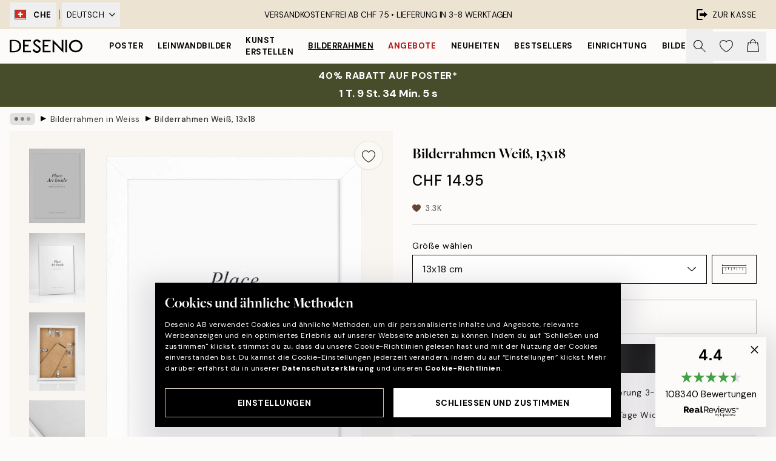

--- FILE ---
content_type: application/javascript; charset=utf-8
request_url: https://desenio.ch/_next/static/chunks/2816.40734772588e7ef0.js
body_size: 1722
content:
try{let e="undefined"!=typeof window?window:"undefined"!=typeof global?global:"undefined"!=typeof globalThis?globalThis:"undefined"!=typeof self?self:{},n=(new e.Error).stack;n&&(e._sentryDebugIds=e._sentryDebugIds||{},e._sentryDebugIds[n]="561f78f9-33ff-4541-b75f-6dbf1a17f113",e._sentryDebugIdIdentifier="sentry-dbid-561f78f9-33ff-4541-b75f-6dbf1a17f113")}catch(e){}"use strict";(self.webpackChunk_N_E=self.webpackChunk_N_E||[]).push([[2816],{14342:function(e,n){n.Z={src:"/_next/static/media/info.5280508a.svg",height:500,width:500,blurWidth:0,blurHeight:0}},43985:function(e,n,t){t.d(n,{C:function(){return f}});var i=t(52322),l=t(96577),r=t.n(l),s=t(74149),o=t(77732),a=t(12251),c=t(81534),d=t(22801),u=t(48423);function f(e){var n,t;let{checked:l,borderColor:f="black",bgColor:h="#000",innerRef:b,name:m,id:x,label:v,hint:p,errors:g,rules:y,required:j=!1,disabled:k=!1,__methods__:w={},styles:N,...C}=e,I=(0,d.P)(),{__register__:S,__watch__:_,__rules__:D}=w,P=(0,s.M)("input-checkbox");x=x||P,!j&&Array.isArray(g)&&(null==g?void 0:g.length)&&console.warn('To display "errors" in <SCInputCheckbox />, please set "required" to true.');let T=_&&_(m),q=!!(g&&g.filter(Boolean).length||D&&D[m]),A=!!p;return(0,i.jsx)(c.oq,{id:x,disabled:k,inputSlot:(0,i.jsxs)("div",{className:"flex items-center max-w-full",children:[(0,i.jsxs)("div",{className:(0,o.tw)("relative flex flex-center border shrink-0 grow-0 w-5 h-5",null==N?void 0:N.checkbox),style:{borderColor:T||l?h:f,backgroundColor:T||l?h:void 0},children:[(0,i.jsx)("input",{ref:b,id:x,name:m,type:"checkbox","aria-describedby":q?"".concat(x,"-error"):A&&"".concat(x,"-hint")||void 0,checked:null!==(t=null!=T?T:l)&&void 0!==t?t:void 0,...S&&S(m,j&&{required:!k&&{value:j,message:I["input.required"]}}),...C,className:"absolute w-full h-full appearance-none cursor-pointer"}),(0,i.jsx)("div",{className:(0,o.tw)("pointer-events-none pt-[0.15rem]",T||l?"#fff"===(0,a.c)(h,"#000")&&"invert":"hidden"),children:(0,i.jsx)(r(),{src:u.Z,alt:"Check icon","aria-hidden":"true",height:12,width:12})})]}),(0,i.jsx)("label",{htmlFor:x,className:null==N?void 0:N.label,children:v})]}),infoSlot:j&&q?(0,i.jsx)(c.xe,{id:"".concat(x,"-error"),message:g||D&&(null===(n=D[m])||void 0===n?void 0:n.message),className:null==N?void 0:N.error}):A&&(0,i.jsx)(c.b8,{id:"".concat(x,"-hint"),message:p,className:null==N?void 0:N.hint}),styles:{container:null==N?void 0:N.container,label:"hidden",inputSlot:null==N?void 0:N.inputSlot,infoSlot:null==N?void 0:N.infoSlot}})}},52383:function(e,n,t){t.d(n,{o2:function(){return a}});var i=t(52322),l=t(34869),r=t(43985);let s={checkbox:"rounded-sm",label:"ps-3 text-sm",error:"text-urgent text-sm ms-8",hint:"ms-8 text-sm text-black/50",infoSlot:"min-h-[1.5rem] items-center justify-start"},o={bgColor:"#000",borderColor:"black"},a=e=>{let{styles:n,...t}=e,a=(0,l.T)(s,n);return(0,i.jsx)(r.C,{...o,styles:a,...t})}},42816:function(e,n,t){t.r(n),t.d(n,{ProductAccessory:function(){return h}});var i=t(52322),l=t(25237),r=t.n(l),s=t(96577),o=t.n(s),a=t(71758),c=t(29251),d=t(52383),u=t(14342);let f=r()(()=>t.e(3451).then(t.bind(t,43451)).then(e=>e.Tooltip),{loadableGenerated:{webpack:()=>[43451]}}),h=e=>{let{id:n,product:t,checked:l,onChange:r,tooltipText:s,icon:h,iconSize:b=15}=e,m=(0,a.a)(375);return(0,i.jsx)("div",{id:null!=n?n:void 0,className:"mb-4 last:mb-0",children:(0,i.jsx)(d.o2,{checked:l,name:t.title,onChange:r,styles:{infoSlot:"hidden"},label:(0,i.jsxs)("div",{className:"flex items-center",children:[h&&(0,i.jsx)("div",{className:"flex-center me-3 flex",children:(0,i.jsx)(o(),{src:h,width:b,height:b,alt:"Icon","aria-hidden":"true"})}),(0,i.jsx)("span",{className:"me-2 cursor-pointer font-body",children:t.title}),"(+",(0,i.jsx)(c.z,{id:void 0,price:t.price,campaignPrice:t.campaignPrice,categoryIDs:"accessory-framing-service"===n?[484]:t.categoryIDs,showOnlyPrice:!0,styles:{container:"text-sm"}}),")",s&&(0,i.jsx)(f,{text:s,position:"top",translate:m?void 0:"-25%",click:!0,hover:!0,children:(0,i.jsx)("div",{className:"flex-center ms-2 flex",children:(0,i.jsx)(o(),{src:u.Z,alt:"Info icon",height:15,width:15,"aria-hidden":"true"})})})]})},t.combinationID)})}}}]);